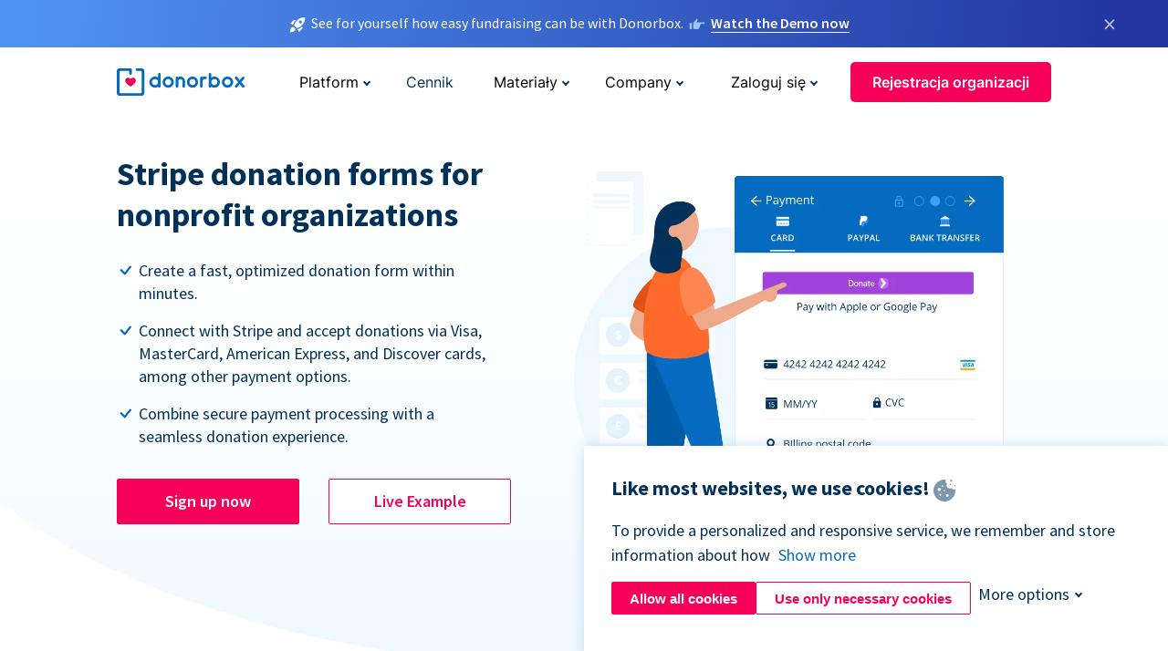

--- FILE ---
content_type: text/html; charset=utf-8
request_url: https://donorbox.org/pl/stripe-donations?original_url=https%3A%2F%2Fdonorbox.org%2F%3Futm_source%3DPoweredby%26utm_campaign%3DCarey%2BA.%2BCounsil%2Bfor%2BTexas%2BAgriculture%2BCommissioner%26utm_content%3D251276&utm_campaign=Carey+A.+Counsil+for+Texas+Agriculture+Commissioner&utm_content=251276&utm_source=Poweredby
body_size: 13318
content:
<!DOCTYPE html><html lang="pl"><head><link rel="preconnect" href="https://www.googletagmanager.com"/><link rel="preconnect" href="https://google.com"/><link rel="preconnect" href="https://googleads.g.doubleclick.net"/><link rel="preconnect" href="https://www.facebook.com"/><link rel="preconnect" href="https://connect.facebook.net"/><link rel="preconnect" href="https://cdn.heapanalytics.com"/><link rel="dns-prefetch" href="https://www.googletagmanager.com"/><link rel="dns-prefetch" href="https://google.com"/><link rel="dns-prefetch" href="https://googleads.g.doubleclick.net"/><link rel="dns-prefetch" href="https://www.facebook.com"/><link rel="dns-prefetch" href="https://connect.facebook.net"/><link rel="dns-prefetch" href="https://cdn.heapanalytics.com"/><script>
  (function(w,d,s,l,i){w[l]=w[l]||[];w[l].push({'gtm.start':
      new Date().getTime(),event:'gtm.js'});var f=d.getElementsByTagName(s)[0],
    j=d.createElement(s),dl=l!='dataLayer'?'&l='+l:'';j.async=true;j.src=
    'https://www.googletagmanager.com/gtm.js?id='+i+dl;f.parentNode.insertBefore(j,f);
  })(window,document,'script','dataLayer','GTM-NWL3C83');
</script><script type="text/javascript" id="hs-script-loader" async defer src="//js.hs-scripts.com/7947408.js"></script><meta charset="utf-8"/><link rel="canonical" href="https://donorbox.org/pl/stripe-donations"/><title>Stripe Donation Form for Nonprofits - Stripe Donations</title><meta name="viewport" content="initial-scale=1.0"/><meta name="description" content="Accept donations on your website with Stripe donation form. Let donors use their credit card to donate directly on your website."/><meta name="keywords" content="Stripe Donations, fundraising with stripe"/><meta property="og:type" content="website"/><meta property="og:site_name" content="Donorbox"/><meta property="og:title" content="Stripe Donation Form for Nonprofits - Stripe Donations"/><meta property="og:description" content="Accept donations on your website with Stripe donation form. Let donors use their credit card to donate directly on your website."/><meta property="og:image" content="https://donorbox.org/landing_pages_assets/new-landing-pages/meta-images/home-7f2d68aaa66ab38667597d199072cb7cfc72fddee878fe425c74f91f17e1bd47.jpg"/><meta name="twitter:title" content="Stripe Donation Form for Nonprofits - Stripe Donations"/><meta name="twitter:description" content="Accept donations on your website with Stripe donation form. Let donors use their credit card to donate directly on your website."/><meta name="twitter:image" content="https://donorbox.org/landing_pages_assets/new-landing-pages/meta-images/home-7f2d68aaa66ab38667597d199072cb7cfc72fddee878fe425c74f91f17e1bd47.jpg"/><meta name="twitter:card" content="summary_large_image"><link rel="manifest" href="/manifest.json"/><meta name="theme-color" content="#ffffff"/><meta name="msapplication-TileColor" content="#ffffff"/><meta name="msapplication-TileImage" content="/ms-icon-144x144.png"/><link rel="icon" type="image/x-icon" href="/favicon-16x16.png" sizes="16x16"/><link rel="icon" type="image/x-icon" href="/favicon-32x32.png" sizes="32x32"/><link rel="icon" type="image/x-icon" href="/favicon-96x96.png" sizes="96x96"/><link rel="apple-touch-icon" sizes="57x57" href="/apple-icon-57x57.png"/><link rel="apple-touch-icon" sizes="60x60" href="/apple-icon-60x60.png"/><link rel="apple-touch-icon" sizes="72x72" href="/apple-icon-72x72.png"/><link rel="apple-touch-icon" sizes="76x76" href="/apple-icon-76x76.png"/><link rel="apple-touch-icon" sizes="114x114" href="/apple-icon-114x114.png"/><link rel="apple-touch-icon" sizes="120x120" href="/apple-icon-120x120.png"/><link rel="apple-touch-icon" sizes="144x144" href="/apple-icon-144x144.png"/><link rel="apple-touch-icon" sizes="152x152" href="/apple-icon-152x152.png"/><link rel="apple-touch-icon" sizes="180x180" href="/apple-icon-180x180.png"/><link rel="icon" type="image/png" sizes="192x192" href="/android-icon-192x192.png"/><!--[if IE]><link href="/landing_pages_assets/sans-pro/regular-1b01f058419a6785ee98b1de8a8604871d53552aa677b16f401d440def8e8a83.eot" as="font" crossorigin="anonymous"><link href="/landing_pages_assets/sans-pro/semibold-048f420980b42d9b3569a8ea826e9ba97b0d882b56ce5a20e3d9acabe1fb7214.eot" as="font" crossorigin="anonymous"><link href="/landing_pages_assets/sans-pro/bold-d5374547beba86fc76521d5b16944f8ad313b955b65b28d4b89aa61a0f0cbb0d.eot" as="font" crossorigin="anonymous"><![endif]--><link rel="preload" href="/landing_pages_assets/sans-pro/regular-506df6d11eb8bd950dea2b0b1e69397bc4410daeec6ba5aab4ad41e3386996d2.woff2" as="font" type="font/woff2" crossorigin="anonymous" fetchpriority="high"><link rel="preload" href="/landing_pages_assets/sans-pro/semibold-2b125f39737026068a5de4414fdd71a08ad6b3ea0e8e5f5bc97fa5607fdc3937.woff2" as="font" type="font/woff2" crossorigin="anonymous" fetchpriority="high"><link rel="preload" href="/landing_pages_assets/sans-pro/bold-6f023c1792d701dc7e4b79d25d86adf69729fff2700c4eb85b1dcb0d33fbe5c4.woff2" as="font" type="font/woff2" crossorigin="anonymous" fetchpriority="high"><link rel="preload" href="/landing_pages_assets/inter/regular-f71613ac7da472e102f775b374f4a766d816b1948ce4e0eaf7d9907c099363ad.woff2" as="font" type="font/woff2" crossorigin="anonymous" fetchpriority="high"><link rel="preload" href="/landing_pages_assets/inter/semibold-53b3114308ca921a20f8dc7349805375ab8381f8dc970f53e3e5dda7aa81a9f2.woff2" as="font" type="font/woff2" crossorigin="anonymous" fetchpriority="high"><link rel="preload" href="/landing_pages_assets/inter/bold-e6f866eac18175086a9e1ccd7cb63426122ee179ce42fdcf3380bfa79647dd2a.woff2" as="font" type="font/woff2" crossorigin="anonymous" fetchpriority="high"><link rel="preload" href="/landing_pages_assets/application-356b23ce10fcf475933bce3e94d3169112c289a59f6d8ef28f9f455231cb0bba.css" as="style" type="text/css"><link rel="stylesheet" href="/landing_pages_assets/application-356b23ce10fcf475933bce3e94d3169112c289a59f6d8ef28f9f455231cb0bba.css" media="all"/><!--[if lt IE 9]><script src="/landing_pages_assets/html5shiv.min-d9d619c5ff86e7cd908717476b6b86ecce6faded164984228232ac9ba2ccbf54.js" defer="defer"></script><link rel="stylesheet preload" href="/landing_pages_assets/application-ie-6348f8c6e18cc67ca7ffb537dc32222cdad4817d60777f38383a51934ae80c61.css" media="all" as="style"/><![endif]--><link rel="stylesheet preload" href="/landing_pages_assets/application-safari-918323572d70c4e57c897471611ef8e889c75652c5deff2b20b3aa5fe0856642.css" media="all" as="style"/><script type="application/ld+json">
    {
      "@context": "https://schema.org/",
      "@type": "WebApplication",
      "applicationCategory": "https://schema.org/WebApplication",
      "name": "Donorbox",
      "operatingSystem": "all",
      "screenshot": "'https://donorbox.org/donation-form-1.png') %>",
      "creator": {
        "@type": "Organization",
        "url":"https://donorbox.org/",
        "name": "Donorbox",
        "logo": {
          "@type":"ImageObject",
          "url":"https://donorbox.org/landing_pages_assets/new-landing-pages/donorbox-logo-f8e4c600e9059ec561ebaa2c74695f32b6f344fdb23207623632b1400a76d27f.svg"
        }
      },
      "aggregateRating": {
        "@type": "AggregateRating",
        "ratingValue": "4.85",
        "reviewCount": "191"
      },
      "offers": {
        "@type": "AggregateOffer",
        "offeredBy": {
          "@type": "Organization",
          "name":"Donorbox"
        },
        "lowPrice": 0,
        "highPrice": 475,
        "offerCount": 4,
        "priceCurrency": "USD",
        "priceSpecification": [
          {
            "@type": "UnitPriceSpecification",
            "price": 0,
            "priceCurrency": "USD",
            "name": "Donorbox Grow Standard"
          },
          {
            "@type": "UnitPriceSpecification",
            "price": 139,
            "priceCurrency": "USD",
            "name": "Donorbox Grow Pro"
          },
          {
            "@type": "UnitPriceSpecification",
            "price": 250,
            "priceCurrency": "USD",
            "name": "Donorbox Premium Edge"
          },
          {
            "@type": "UnitPriceSpecification",
            "price": 475,
            "priceCurrency": "USD",
            "name": "Donorbox Premium Signature"
          }
        ]
      }
    }
  </script><script type="text/javascript">
  var kjs = window.kjs || function (a) {
    var c = { apiKey: a.apiKey };
    var d = document;
    setTimeout(function () {
      var b = d.createElement("script");
      b.src = a.url || "https://cdn.kiflo.com/k.js", d.getElementsByTagName("script")[0].parentNode.appendChild(b)
    });
    return c;
  }({ apiKey: "9c8f407a-8b34-4e16-b4c3-7933b4d7757e" });
</script></head><body id="application_stripe_donations" class="application stripe_donations pl" data-namespace="" data-controller="application" data-action="stripe_donations" data-locale="pl"><noscript><iframe src="https://www.googletagmanager.com/ns.html?id=GTM-NWL3C83" height="0" width="0" style="display:none;visibility:hidden"></iframe></noscript><div id="sticky_bar" class="sticky-nav-bar d-none"><p><img alt="See for yourself how easy fundraising can be with Donorbox." width="20" height="20" fetchpriority="high" loading="eager" src="/landing_pages_assets/new-landing-pages/rocket-launch-f7f79fcf9aab8e19a4c95eede5c7206b681c9a568d19ca0e63d4a32635605bf0.svg"/><span>See for yourself how easy fundraising can be with Donorbox.</span><img id="right_hand_icon" alt="See for yourself how easy fundraising can be with Donorbox." width="20" height="20" fetchpriority="high" loading="eager" src="/landing_pages_assets/new-landing-pages/hand-right-741947b82a464e7c9b2799a36575d9c057b4911a82dc6cc361fc6ec4bd5a34a9.svg"/><a target="_blank" rel="nofollow" href="https://donorbox.org/on-demand-demo-form/?utm_campaign=topbar">Watch the Demo now</a></p><div><span id="sticky_bar_close_icon">&times;</span></div></div><header id="app_header" class="pl"><a id="donorbox_logo" href="/pl?original_url=https%3A%2F%2Fdonorbox.org%2F%3Futm_source%3DPoweredby%26utm_campaign%3DCarey%2BA.%2BCounsil%2Bfor%2BTexas%2BAgriculture%2BCommissioner%26utm_content%3D251276&amp;utm_campaign=Carey+A.+Counsil+for+Texas+Agriculture+Commissioner&amp;utm_content=251276&amp;utm_source=Poweredby"><img title="Donorbox logo" alt="Donorbox logo" width="140" height="40" onerror="this.src=&#39;https://donorbox-www.herokuapp.com/landing_pages_assets/new-landing-pages/donorbox-logo-b007498227b575bbca83efad467e73805837c02601fc3d2da33ab7fc5772f1d0.svg&#39;" src="/landing_pages_assets/new-landing-pages/donorbox-logo-b007498227b575bbca83efad467e73805837c02601fc3d2da33ab7fc5772f1d0.svg"/></a><input id="menu_toggle" type="checkbox" name="menu_toggle" aria-label="Toggle menu"><label for="menu_toggle" aria-label="Toggle menu"></label><nav><div id="nav_dropdown_platform" aria-labelledby="nav_platform_menu_title"><p id="nav_platform_menu_title" class="menu_title"><button name="button" type="button">Platform</button></p><div class="submenu"><ul id="features_nav_list"><li><p>Fundrasing Features</p></li><li><a data-icon="all-features" href="/pl/features?original_url=https%3A%2F%2Fdonorbox.org%2F%3Futm_source%3DPoweredby%26utm_campaign%3DCarey%2BA.%2BCounsil%2Bfor%2BTexas%2BAgriculture%2BCommissioner%26utm_content%3D251276&amp;utm_campaign=Carey+A.+Counsil+for+Texas+Agriculture+Commissioner&amp;utm_content=251276&amp;utm_source=Poweredby">All features</a></li><li><a data-icon="quick-donate" href="/pl/quick-donate?original_url=https%3A%2F%2Fdonorbox.org%2F%3Futm_source%3DPoweredby%26utm_campaign%3DCarey%2BA.%2BCounsil%2Bfor%2BTexas%2BAgriculture%2BCommissioner%26utm_content%3D251276&amp;utm_campaign=Carey+A.+Counsil+for+Texas+Agriculture+Commissioner&amp;utm_content=251276&amp;utm_source=Poweredby">QuickDonate™ Donor Portal</a></li><li><a data-icon="donation-forms" href="/pl/donation-forms?original_url=https%3A%2F%2Fdonorbox.org%2F%3Futm_source%3DPoweredby%26utm_campaign%3DCarey%2BA.%2BCounsil%2Bfor%2BTexas%2BAgriculture%2BCommissioner%26utm_content%3D251276&amp;utm_campaign=Carey+A.+Counsil+for+Texas+Agriculture+Commissioner&amp;utm_content=251276&amp;utm_source=Poweredby">Donation Forms</a></li><li><a data-icon="events" href="/pl/events?original_url=https%3A%2F%2Fdonorbox.org%2F%3Futm_source%3DPoweredby%26utm_campaign%3DCarey%2BA.%2BCounsil%2Bfor%2BTexas%2BAgriculture%2BCommissioner%26utm_content%3D251276&amp;utm_campaign=Carey+A.+Counsil+for+Texas+Agriculture+Commissioner&amp;utm_content=251276&amp;utm_source=Poweredby">Events</a></li><li><a data-icon="donation-pages" href="/pl/donation-pages?original_url=https%3A%2F%2Fdonorbox.org%2F%3Futm_source%3DPoweredby%26utm_campaign%3DCarey%2BA.%2BCounsil%2Bfor%2BTexas%2BAgriculture%2BCommissioner%26utm_content%3D251276&amp;utm_campaign=Carey+A.+Counsil+for+Texas+Agriculture+Commissioner&amp;utm_content=251276&amp;utm_source=Poweredby">Donation Pages</a></li><li><a data-icon="recurring-donations" href="/pl/recurring-donations?original_url=https%3A%2F%2Fdonorbox.org%2F%3Futm_source%3DPoweredby%26utm_campaign%3DCarey%2BA.%2BCounsil%2Bfor%2BTexas%2BAgriculture%2BCommissioner%26utm_content%3D251276&amp;utm_campaign=Carey+A.+Counsil+for+Texas+Agriculture+Commissioner&amp;utm_content=251276&amp;utm_source=Poweredby">Recurring Donations</a></li><li><a data-icon="p2p" href="/pl/peer-to-peer-fundraising?original_url=https%3A%2F%2Fdonorbox.org%2F%3Futm_source%3DPoweredby%26utm_campaign%3DCarey%2BA.%2BCounsil%2Bfor%2BTexas%2BAgriculture%2BCommissioner%26utm_content%3D251276&amp;utm_campaign=Carey+A.+Counsil+for+Texas+Agriculture+Commissioner&amp;utm_content=251276&amp;utm_source=Poweredby">Peer-to-Peer</a></li><li><a data-icon="donor-management" href="/pl/donor-management?original_url=https%3A%2F%2Fdonorbox.org%2F%3Futm_source%3DPoweredby%26utm_campaign%3DCarey%2BA.%2BCounsil%2Bfor%2BTexas%2BAgriculture%2BCommissioner%26utm_content%3D251276&amp;utm_campaign=Carey+A.+Counsil+for+Texas+Agriculture+Commissioner&amp;utm_content=251276&amp;utm_source=Poweredby">Donor Management</a></li><li><a data-icon="memberships" href="/pl/memberships?original_url=https%3A%2F%2Fdonorbox.org%2F%3Futm_source%3DPoweredby%26utm_campaign%3DCarey%2BA.%2BCounsil%2Bfor%2BTexas%2BAgriculture%2BCommissioner%26utm_content%3D251276&amp;utm_campaign=Carey+A.+Counsil+for+Texas+Agriculture+Commissioner&amp;utm_content=251276&amp;utm_source=Poweredby">Memberships</a></li><li><a data-icon="text-to-give" href="/pl/text-to-give?original_url=https%3A%2F%2Fdonorbox.org%2F%3Futm_source%3DPoweredby%26utm_campaign%3DCarey%2BA.%2BCounsil%2Bfor%2BTexas%2BAgriculture%2BCommissioner%26utm_content%3D251276&amp;utm_campaign=Carey+A.+Counsil+for+Texas+Agriculture+Commissioner&amp;utm_content=251276&amp;utm_source=Poweredby">Text-to-Give</a></li><li><a data-icon="crowdfunding" href="/pl/crowdfunding-platform?original_url=https%3A%2F%2Fdonorbox.org%2F%3Futm_source%3DPoweredby%26utm_campaign%3DCarey%2BA.%2BCounsil%2Bfor%2BTexas%2BAgriculture%2BCommissioner%26utm_content%3D251276&amp;utm_campaign=Carey+A.+Counsil+for+Texas+Agriculture+Commissioner&amp;utm_content=251276&amp;utm_source=Poweredby">Crowdfunding</a></li></ul><ul id="products_nav_list"><li><p>Product</p></li><li><a data-icon="crm" href="/pl/nonprofit-crm?original_url=https%3A%2F%2Fdonorbox.org%2F%3Futm_source%3DPoweredby%26utm_campaign%3DCarey%2BA.%2BCounsil%2Bfor%2BTexas%2BAgriculture%2BCommissioner%26utm_content%3D251276&amp;utm_campaign=Carey+A.+Counsil+for+Texas+Agriculture+Commissioner&amp;utm_content=251276&amp;utm_source=Poweredby">CRM</a></li><li><a data-icon="donorbox-live" href="/pl/live-kiosk?original_url=https%3A%2F%2Fdonorbox.org%2F%3Futm_source%3DPoweredby%26utm_campaign%3DCarey%2BA.%2BCounsil%2Bfor%2BTexas%2BAgriculture%2BCommissioner%26utm_content%3D251276&amp;utm_campaign=Carey+A.+Counsil+for+Texas+Agriculture+Commissioner&amp;utm_content=251276&amp;utm_source=Poweredby">Donorbox Live™ Kiosk</a></li><li><a data-icon="tap-to-donate" href="/pl/tap-to-donate?original_url=https%3A%2F%2Fdonorbox.org%2F%3Futm_source%3DPoweredby%26utm_campaign%3DCarey%2BA.%2BCounsil%2Bfor%2BTexas%2BAgriculture%2BCommissioner%26utm_content%3D251276&amp;utm_campaign=Carey+A.+Counsil+for+Texas+Agriculture+Commissioner&amp;utm_content=251276&amp;utm_source=Poweredby">Tap to Donate</a></li><li><a data-icon="jay-ai" href="/pl/jay-ai?original_url=https%3A%2F%2Fdonorbox.org%2F%3Futm_source%3DPoweredby%26utm_campaign%3DCarey%2BA.%2BCounsil%2Bfor%2BTexas%2BAgriculture%2BCommissioner%26utm_content%3D251276&amp;utm_campaign=Carey+A.+Counsil+for+Texas+Agriculture+Commissioner&amp;utm_content=251276&amp;utm_source=Poweredby">Jay·AI</a></li><li><a data-icon="integrations" href="/pl/integrations?original_url=https%3A%2F%2Fdonorbox.org%2F%3Futm_source%3DPoweredby%26utm_campaign%3DCarey%2BA.%2BCounsil%2Bfor%2BTexas%2BAgriculture%2BCommissioner%26utm_content%3D251276&amp;utm_campaign=Carey+A.+Counsil+for+Texas+Agriculture+Commissioner&amp;utm_content=251276&amp;utm_source=Poweredby">Integrations</a></li></ul><div id="premium_nav_block"><img alt="Premium" width="255" height="30" fetchpriority="low" decoding="async" loading="lazy" src="/landing_pages_assets/new-landing-pages/top-header/donorbox-premium-logo-8d6bede1eb7846c4ee4690f7bf7bb979b01a5fedd4905af9bcb73886af2153bf.svg"/><dl><dt>Unleash Your Donation Potential</dt><dd> Personalized support and advanced tools to maximize your impact. <a class="learn-more-link" href="/pl/premium?original_url=https%3A%2F%2Fdonorbox.org%2F%3Futm_source%3DPoweredby%26utm_campaign%3DCarey%2BA.%2BCounsil%2Bfor%2BTexas%2BAgriculture%2BCommissioner%26utm_content%3D251276&amp;utm_campaign=Carey+A.+Counsil+for+Texas+Agriculture+Commissioner&amp;utm_content=251276&amp;utm_source=Poweredby">Learn More</a></dd></dl></div></div></div><a id="nav_link_pricing" href="/pl/pricing?original_url=https%3A%2F%2Fdonorbox.org%2F%3Futm_source%3DPoweredby%26utm_campaign%3DCarey%2BA.%2BCounsil%2Bfor%2BTexas%2BAgriculture%2BCommissioner%26utm_content%3D251276&amp;utm_campaign=Carey+A.+Counsil+for+Texas+Agriculture+Commissioner&amp;utm_content=251276&amp;utm_source=Poweredby">Cennik</a><div id="nav_dropdown_resources" aria-labelledby="nav_resources_menu_title"><p id="nav_resources_menu_title" class="menu_title"><button name="button" type="button">Materiały</button></p><div class="submenu"><ul id="learning_nav_list"><li><p>Learn</p></li><li><a target="_blank" data-icon="blog" href="https://donorbox.org/nonprofit-blog">Blog non-profit</a></li><li><a target="_blank" rel="external noopener" data-icon="template" href="https://library.donorbox.org/">Guides &amp; Templates</a></li><li><a target="_blank" rel="external noopener" data-icon="webinars" href="https://webinars.donorbox.org/">Webinary</a></li><li><a data-icon="case-studies" href="/pl/case-studies?original_url=https%3A%2F%2Fdonorbox.org%2F%3Futm_source%3DPoweredby%26utm_campaign%3DCarey%2BA.%2BCounsil%2Bfor%2BTexas%2BAgriculture%2BCommissioner%26utm_content%3D251276&amp;utm_campaign=Carey+A.+Counsil+for+Texas+Agriculture+Commissioner&amp;utm_content=251276&amp;utm_source=Poweredby">Analizy przypadków</a></li><li><a target="_blank" rel="external noopener" data-icon="podcast" href="https://podcasts.apple.com/us/podcast/the-nonprofit-podcast/id1483848924">Podcast</a></li></ul><ul id="use_cases_nav_list"><li><p>Donorbox for</p></li><li><a href="/pl/animal-fundraising?original_url=https%3A%2F%2Fdonorbox.org%2F%3Futm_source%3DPoweredby%26utm_campaign%3DCarey%2BA.%2BCounsil%2Bfor%2BTexas%2BAgriculture%2BCommissioner%26utm_content%3D251276&amp;utm_campaign=Carey+A.+Counsil+for+Texas+Agriculture+Commissioner&amp;utm_content=251276&amp;utm_source=Poweredby">Animal Welfare</a></li><li><a href="/pl/arts-fundraising?original_url=https%3A%2F%2Fdonorbox.org%2F%3Futm_source%3DPoweredby%26utm_campaign%3DCarey%2BA.%2BCounsil%2Bfor%2BTexas%2BAgriculture%2BCommissioner%26utm_content%3D251276&amp;utm_campaign=Carey+A.+Counsil+for+Texas+Agriculture+Commissioner&amp;utm_content=251276&amp;utm_source=Poweredby">Arts &amp; Culture</a></li><li><a href="/pl/church-fundraising?original_url=https%3A%2F%2Fdonorbox.org%2F%3Futm_source%3DPoweredby%26utm_campaign%3DCarey%2BA.%2BCounsil%2Bfor%2BTexas%2BAgriculture%2BCommissioner%26utm_content%3D251276&amp;utm_campaign=Carey+A.+Counsil+for+Texas+Agriculture+Commissioner&amp;utm_content=251276&amp;utm_source=Poweredby">Christianity</a></li><li><a href="/pl/university-fundraising?original_url=https%3A%2F%2Fdonorbox.org%2F%3Futm_source%3DPoweredby%26utm_campaign%3DCarey%2BA.%2BCounsil%2Bfor%2BTexas%2BAgriculture%2BCommissioner%26utm_content%3D251276&amp;utm_campaign=Carey+A.+Counsil+for+Texas+Agriculture+Commissioner&amp;utm_content=251276&amp;utm_source=Poweredby">Education</a></li><li><a href="/pl/fundraising-for-islamic-charities?original_url=https%3A%2F%2Fdonorbox.org%2F%3Futm_source%3DPoweredby%26utm_campaign%3DCarey%2BA.%2BCounsil%2Bfor%2BTexas%2BAgriculture%2BCommissioner%26utm_content%3D251276&amp;utm_campaign=Carey+A.+Counsil+for+Texas+Agriculture+Commissioner&amp;utm_content=251276&amp;utm_source=Poweredby">Islam</a></li><li><a href="/pl/jewish-fundraising?original_url=https%3A%2F%2Fdonorbox.org%2F%3Futm_source%3DPoweredby%26utm_campaign%3DCarey%2BA.%2BCounsil%2Bfor%2BTexas%2BAgriculture%2BCommissioner%26utm_content%3D251276&amp;utm_campaign=Carey+A.+Counsil+for+Texas+Agriculture+Commissioner&amp;utm_content=251276&amp;utm_source=Poweredby">Judaism</a></li><li><a href="/pl/journalism-fundraising?original_url=https%3A%2F%2Fdonorbox.org%2F%3Futm_source%3DPoweredby%26utm_campaign%3DCarey%2BA.%2BCounsil%2Bfor%2BTexas%2BAgriculture%2BCommissioner%26utm_content%3D251276&amp;utm_campaign=Carey+A.+Counsil+for+Texas+Agriculture+Commissioner&amp;utm_content=251276&amp;utm_source=Poweredby">Journalism</a></li><li><a href="/pl/medical-research-fundraising?original_url=https%3A%2F%2Fdonorbox.org%2F%3Futm_source%3DPoweredby%26utm_campaign%3DCarey%2BA.%2BCounsil%2Bfor%2BTexas%2BAgriculture%2BCommissioner%26utm_content%3D251276&amp;utm_campaign=Carey+A.+Counsil+for+Texas+Agriculture+Commissioner&amp;utm_content=251276&amp;utm_source=Poweredby">Healthcare</a></li><li><a href="/pl/political-fundraising?original_url=https%3A%2F%2Fdonorbox.org%2F%3Futm_source%3DPoweredby%26utm_campaign%3DCarey%2BA.%2BCounsil%2Bfor%2BTexas%2BAgriculture%2BCommissioner%26utm_content%3D251276&amp;utm_campaign=Carey+A.+Counsil+for+Texas+Agriculture+Commissioner&amp;utm_content=251276&amp;utm_source=Poweredby">Politics</a></li><li><a href="/pl/temple-fundraising?original_url=https%3A%2F%2Fdonorbox.org%2F%3Futm_source%3DPoweredby%26utm_campaign%3DCarey%2BA.%2BCounsil%2Bfor%2BTexas%2BAgriculture%2BCommissioner%26utm_content%3D251276&amp;utm_campaign=Carey+A.+Counsil+for+Texas+Agriculture+Commissioner&amp;utm_content=251276&amp;utm_source=Poweredby">Temples</a></li></ul><ul id="support_nav_list"><li><p>Support</p></li><li><a target="_blank" rel="external noopener" data-icon="onboarding" href="https://academy.donorbox.org/p/donorbox-onboarding">Onboarding Guide</a></li><li><a target="_blank" rel="external noopener" data-icon="help-center" href="https://donorbox.zendesk.com/hc/en-us">Help Center</a></li><li><a data-icon="contact-us" href="/pl/contact?original_url=https%3A%2F%2Fdonorbox.org%2F%3Futm_source%3DPoweredby%26utm_campaign%3DCarey%2BA.%2BCounsil%2Bfor%2BTexas%2BAgriculture%2BCommissioner%26utm_content%3D251276&amp;utm_campaign=Carey+A.+Counsil+for+Texas+Agriculture+Commissioner&amp;utm_content=251276&amp;utm_source=Poweredby">Contact Us</a></li><li><a data-icon="sales" href="/pl/contact-sales?original_url=https%3A%2F%2Fdonorbox.org%2F%3Futm_source%3DPoweredby%26utm_campaign%3DCarey%2BA.%2BCounsil%2Bfor%2BTexas%2BAgriculture%2BCommissioner%26utm_content%3D251276&amp;utm_campaign=Carey+A.+Counsil+for+Texas+Agriculture+Commissioner&amp;utm_content=251276&amp;utm_source=Poweredby">Sales</a></li><li><a data-icon="security" href="/pl/security?original_url=https%3A%2F%2Fdonorbox.org%2F%3Futm_source%3DPoweredby%26utm_campaign%3DCarey%2BA.%2BCounsil%2Bfor%2BTexas%2BAgriculture%2BCommissioner%26utm_content%3D251276&amp;utm_campaign=Carey+A.+Counsil+for+Texas+Agriculture+Commissioner&amp;utm_content=251276&amp;utm_source=Poweredby">Security</a></li></ul><div id="nav_feature_blog_post"><article><p>FEATURED BLOG POST</p><a target="_blank" rel="external noopener" href="https://donorbox.org/nonprofit-blog/kind-kiosk"><img alt="Live Kiosk" width="362" height="204" fetchpriority="low" decoding="async" loading="lazy" src="/landing_pages_assets/new-landing-pages/top-header/live-kiosk-c446c75a0323106d741e74fca0fe8d249d630acbfbaa357f5ae46fe06326d04a.jpg"/><dl><dt>Donorbox Live™ Kiosk vs. Kind Kiosk</dt><dd>Looking for the best donation kiosk solution for your organization?</dd></dl></a></article></div></div></div><div id="nav_dropdown_company" aria-labelledby="nav_company_menu_title"><p id="nav_company_menu_title" class="menu_title"><button name="button" type="button">Company</button></p><div class="submenu"><ul><li><a href="/pl/about-us?original_url=https%3A%2F%2Fdonorbox.org%2F%3Futm_source%3DPoweredby%26utm_campaign%3DCarey%2BA.%2BCounsil%2Bfor%2BTexas%2BAgriculture%2BCommissioner%26utm_content%3D251276&amp;utm_campaign=Carey+A.+Counsil+for+Texas+Agriculture+Commissioner&amp;utm_content=251276&amp;utm_source=Poweredby">About Us</a></li><li><a target="_blank" rel="external noopener" href="https://boards.greenhouse.io/donorbox">Careers</a></li><li><a href="/pl/affiliate-partner-program?original_url=https%3A%2F%2Fdonorbox.org%2F%3Futm_source%3DPoweredby%26utm_campaign%3DCarey%2BA.%2BCounsil%2Bfor%2BTexas%2BAgriculture%2BCommissioner%26utm_content%3D251276&amp;utm_campaign=Carey+A.+Counsil+for+Texas+Agriculture+Commissioner&amp;utm_content=251276&amp;utm_source=Poweredby">Partnerships</a></li></ul></div></div><div id="nav_dropdown_login" aria-labelledby="nav_login_menu_title"><p id="nav_login_menu_title" class="menu_title"><button name="button" type="button">Zaloguj się</button></p><div class="submenu"><ul><li><a id="nav_menu_org_signin_link" href="https://donorbox.org/pl/org_session/new">Organizacja</a></li><li><a id="nav_menu_donor_signin_link" href="https://donorbox.org/pl/user_session/new">Darczyńca</a></li></ul></div></div><a id="nav_menu_org_signup_link" role="button" class="button" href="https://donorbox.org/pl/orgs/new?original_url=https%3A%2F%2Fdonorbox.org%2F%3Futm_source%3DPoweredby%26utm_campaign%3DCarey%2BA.%2BCounsil%2Bfor%2BTexas%2BAgriculture%2BCommissioner%26utm_content%3D251276&amp;utm_campaign=Carey+A.+Counsil+for+Texas+Agriculture+Commissioner&amp;utm_content=251276&amp;utm_source=Poweredby">Rejestracja organizacji</a></nav></header><main><section id="state_of_the_art_stripe" class="first_featured_section state_of_the_art"><h1>Stripe donation forms for nonprofit organizations</h1><ul id="state_of_the_art_donorbox_features"><li>Create a fast, optimized donation form within minutes.</li><li>Connect with Stripe and accept donations via Visa, MasterCard, American Express, and Discover cards, among other payment options.</li><li>Combine secure payment processing with a seamless donation experience.</li></ul><div id="state_of_the_art_calls_to_action"><a role="button" class="button signup-for-free-button" href="https://donorbox.org/pl/orgs/new?original_url=https%3A%2F%2Fdonorbox.org%2F%3Futm_source%3DPoweredby%26utm_campaign%3DCarey%2BA.%2BCounsil%2Bfor%2BTexas%2BAgriculture%2BCommissioner%26utm_content%3D251276&amp;utm_campaign=Carey+A.+Counsil+for+Texas+Agriculture+Commissioner&amp;utm_content=251276&amp;utm_source=Poweredby">Sign up now</a><a id="state_of_the_art_live_example_link" role="button" target="_blank" class="button" href="https://www.musohealth.org/donate/">Live Example</a></div><picture><source type="image/webp" media="(max-width: 480px)" srcset="https://donorbox-www.herokuapp.com/landing_pages_assets/new-landing-pages/stripe-donations/hero-m-9ff32c58d848f7acbb3c53494ac3329a4cba88b32b0887ac216bed82c5d8e098.webp "/><source type="image/png" media="(max-width: 480px)" srcset="https://donorbox-www.herokuapp.com/landing_pages_assets/new-landing-pages/stripe-donations/hero-m-9c5881b9e890072b4507337377153c0b6426cb14b7ee8124ef598a21cdfc46ad.png "/><source type="image/webp" srcset="https://donorbox-www.herokuapp.com/landing_pages_assets/new-landing-pages/stripe-donations/hero-3fbc53132b99cd82ae6e83c29398ec210c139037fb56732ff6a7c83dc5e23986.webp "/><source type="image/png" srcset="https://donorbox-www.herokuapp.com/landing_pages_assets/new-landing-pages/stripe-donations/hero-53d9969044e42bb8bc21c70f7e5d5e73039dcfb9d6ea90dd35741a0af9116f99.png "/><img src="/landing_pages_assets/new-landing-pages/stripe-donations/hero-53d9969044e42bb8bc21c70f7e5d5e73039dcfb9d6ea90dd35741a0af9116f99.png" loading="lazy" width="471" height="456" title="Stripe donation forms for nonprofit organizations" alt="Stripe donation forms for nonprofit organizations"/></picture></section><section id="stripes_safety_and_donorbox_conversion"><h2>Stripe’s safety + Donorbox’s conversion-optimized forms</h2><p>Donorbox is built keeping nonprofits in mind. By combining the secure Stripe payment processor with <br/> Donorbox’s powerful donation form, you create an all-round donation system for your organization.</p><section id="simple_integration_no_coding_experience"><h3>Simple integration - no coding experience</h3><p>Donorbox is built for the nonprofit world. You don’t need software expertise to customize and install the perfect donation form on your website and integrate with Stripe API.</p><p>Directly add a donation form on your website, or add a pop up widget. Create your own fundraising page and add a donation button. Pick your best choice!</p><picture><source type="image/webp" media="(max-width: 480px)" srcset="https://donorbox-www.herokuapp.com/landing_pages_assets/new-landing-pages/stripe-donations/simple-integration-m-613b8b0dcd00fd08fa105fac3990c184aa666c9fd3d65f5b3adbedf6578145ed.webp "/><source type="image/png" media="(max-width: 480px)" srcset="https://donorbox-www.herokuapp.com/landing_pages_assets/new-landing-pages/stripe-donations/simple-integration-m-de06547b4d545e4db18981ff71e0d2334a54bd4a9e580aef7768b46ec9cf4bed.png "/><source type="image/webp" srcset="https://donorbox-www.herokuapp.com/landing_pages_assets/new-landing-pages/stripe-donations/simple-integration-19cbe6107ecc90439367e29481aa2af341c08e663f631d9bd9d5d812bb5b100f.webp "/><source type="image/png" srcset="https://donorbox-www.herokuapp.com/landing_pages_assets/new-landing-pages/stripe-donations/simple-integration-6e7bf5e850ec1da04f41aef528edef83aa63a3c9b19da69d245aa101cfaf457e.png "/><img src="/landing_pages_assets/new-landing-pages/stripe-donations/simple-integration-6e7bf5e850ec1da04f41aef528edef83aa63a3c9b19da69d245aa101cfaf457e.png" loading="lazy" width="461" height="554" title="Simple integration - no coding experience" alt="Simple integration - no coding experience"/></picture></section><section id="powerful_donor_management_for_nonprofits"><h3>Powerful donor management for nonprofits</h3><p>Analyze your donors closely with advanced filters. Add internal notes and track all communication within each donor profile. We also notify you upon important donor activity, helping you engage your donors at key moments.</p><p>Send automated, personalized donation receipts to your donors, and year-end receipts. Easily sort, export donor lists — we help you manage donor relationships better.</p><picture><source type="image/webp" media="(max-width: 480px)" srcset="https://donorbox-www.herokuapp.com/landing_pages_assets/new-landing-pages/stripe-donations/powerful-donor-management-m-dca9d4f6575bafbe07d46d930eea386fd9b629f6e0890e87e66959805d8841f7.webp "/><source type="image/png" media="(max-width: 480px)" srcset="https://donorbox-www.herokuapp.com/landing_pages_assets/new-landing-pages/stripe-donations/powerful-donor-management-m-daf70f1f0a17119d0993acef84f50fc68a0e48deba766eb51c0ca3e395300e1d.png "/><source type="image/webp" srcset="https://donorbox-www.herokuapp.com/landing_pages_assets/new-landing-pages/stripe-donations/powerful-donor-management-5e61c0da2e0a4a121d291f0767234a62c4f746cf6dd81cb75a5e1ba9987d6378.webp "/><source type="image/png" srcset="https://donorbox-www.herokuapp.com/landing_pages_assets/new-landing-pages/stripe-donations/powerful-donor-management-0bf4dc58acfe0ba1cef56742317b8774b7f34aa41292a0be765ed092e7d83e28.png "/><img src="/landing_pages_assets/new-landing-pages/stripe-donations/powerful-donor-management-0bf4dc58acfe0ba1cef56742317b8774b7f34aa41292a0be765ed092e7d83e28.png" loading="lazy" width="461" height="442" title="Powerful donor management for nonprofits" alt="Powerful donor management for nonprofits"/></picture></section><section id="optimized_for_recurring_donation"><h3>Optimized for recurring donations</h3><p>Donorbox is proven to boost recurring donations. We give your donors their own donor login — letting them update expired cards and edit recurring plans at any time.</p><p>Suggest your most suitable recurring amounts on your donation form and add recurring intervals, highlighting your preferred interval at the top of your donation form, along with a custom message!</p><picture><source type="image/webp" media="(max-width: 480px)" srcset="https://donorbox-www.herokuapp.com/landing_pages_assets/new-landing-pages/stripe-donations/recurring-donation-m-460e2e831332648df48611ca84043a0c63737bcb70ee407c897d235f4bb7eee0.webp "/><source type="image/png" media="(max-width: 480px)" srcset="https://donorbox-www.herokuapp.com/landing_pages_assets/new-landing-pages/stripe-donations/recurring-donation-m-174c7cff7977e6bea61c8d55991e0d43d8b958c7487c7e9d6c9251aa3a39b802.png "/><source type="image/webp" srcset="https://donorbox-www.herokuapp.com/landing_pages_assets/new-landing-pages/stripe-donations/recurring-donation-b7bfcb2610c7a1693e7cbe07b45168213659e5f64859d4a26c581af11dab0d5c.webp "/><source type="image/png" srcset="https://donorbox-www.herokuapp.com/landing_pages_assets/new-landing-pages/stripe-donations/recurring-donation-cd0c38d52b0bd8a35b680e8e5fe3bc088472b77e522275e078cea46d561ca52b.png "/><img src="/landing_pages_assets/new-landing-pages/stripe-donations/recurring-donation-cd0c38d52b0bd8a35b680e8e5fe3bc088472b77e522275e078cea46d561ca52b.png" loading="lazy" width="461" height="437" title="Optimized for recurring donations" alt="Optimized for recurring donations"/></picture></section><section id="secure_your_donation_form"><h3>Secure your donation form</h3><p>With Stripe’s Radar fraud detection system and our own anti-fraud measures, we protect your campaign against scammers and fraud.</p><p>Donorbox is PCI compliant and secured by SSL/TLS encryption. We tokenize all card and bank details and don’t store any data. We also comply with the SCA requirement of European PSD2 regulations.</p><picture><source type="image/webp" media="(max-width: 480px)" srcset="https://donorbox-www.herokuapp.com/landing_pages_assets/new-landing-pages/stripe-donations/secure-your-donation-m-543c7b520d4840fe37d1711b6c4c0c55bbce8872ed0ca84da3dd96c2955e3b4d.webp "/><source type="image/png" media="(max-width: 480px)" srcset="https://donorbox-www.herokuapp.com/landing_pages_assets/new-landing-pages/stripe-donations/secure-your-donation-m-8afa0f0d67db811768bde3fc3e74c77869292e79206488f6b576acaa857d18d7.png "/><source type="image/webp" srcset="https://donorbox-www.herokuapp.com/landing_pages_assets/new-landing-pages/stripe-donations/secure-your-donation-0af3037b7359b87c4b268a4620d0f60dab1dfa9c0e7cd49326fc2c29db0cbc52.webp "/><source type="image/png" srcset="https://donorbox-www.herokuapp.com/landing_pages_assets/new-landing-pages/stripe-donations/secure-your-donation-737eb8052f93f6c91918b03404c9737c91cbe827597459cfc8050a361beb2a3a.png "/><img src="/landing_pages_assets/new-landing-pages/stripe-donations/secure-your-donation-737eb8052f93f6c91918b03404c9737c91cbe827597459cfc8050a361beb2a3a.png" loading="lazy" width="461" height="522" title="Secure your donation form" alt="Secure your donation form"/></picture></section></section><section id="all_round_donation_system_with_stripe"><h2>An all-round nonprofit donation system with Stripe</h2><p>Our features help increase your donations. With easy donor management, we help you increase your donor engagement.</p><article><svg aria-labelledby="compatible_with_your_cms" width="56" height="56"><title id="compatible_with_your_cms">Compatible with your CMS and platform agnostic</title><use xlink:href="/landing_pages_assets/new-landing-pages/stripe-donations/icons-6ae7a45cb8a9e4102c85a978fb5b54138ebd4493e98bf04993eb25d96361db78.svg#compatible_with_cms" height="56" width="56"></use></svg><h3>Compatible with your CMS and platform agnostic</h3><p>Add Donorbox donation form on your website on WordPress, Weebly, Squarespace, Wix or Weebly and more - within a few easy steps. Add your own customization on your donation form as per your branding.</p></article><article><svg aria-labelledby="multiple_payment_options" width="77" height="56"><title id="multiple_payment_options">Multiple payment options</title><use xlink:href="/landing_pages_assets/new-landing-pages/stripe-donations/icons-6ae7a45cb8a9e4102c85a978fb5b54138ebd4493e98bf04993eb25d96361db78.svg#multiple_payment" width="77" height="56"></use></svg><h3>Multiple payment options</h3><p>Accept donation via cards, Apple Pay, low-fee ACH & SEPA bank transfers and Google Pay and PayPal! <br/> We support 52+ different currencies to accept payments.</p></article><article><svg aria-labelledby="personalized_for_donors" width="72" height="65"><title id="personalized_for_donors">Personalized for donors</title><use xlink:href="/landing_pages_assets/new-landing-pages/stripe-donations/icons-6ae7a45cb8a9e4102c85a978fb5b54138ebd4493e98bf04993eb25d96361db78.svg#personalized" width="72" height="65"></use></svg><h3>Personalized for donors</h3><p>Let your donors give in honor or in memory of a person or let them add a comment with their donation. You can also ask your donor custom questions on your donation form. And, give them the option to cover your processing fee.</p></article></section><section id="easy_integrations_stripe" class="bg_ellipse"><h2>Easy integrations</h2><p>Our integrations help you grow your nonprofit strategically, engage donors better - an <br/> integrated solution for your nonprofit fundraising.</p><dl><div><dt>Płatność</dt><dd><a href="/pl/stripe-donations?original_url=https%3A%2F%2Fdonorbox.org%2F%3Futm_source%3DPoweredby%26utm_campaign%3DCarey%2BA.%2BCounsil%2Bfor%2BTexas%2BAgriculture%2BCommissioner%26utm_content%3D251276&amp;utm_campaign=Carey+A.+Counsil+for+Texas+Agriculture+Commissioner&amp;utm_content=251276&amp;utm_source=Poweredby"><img loading="lazy" alt="Stripe" title="Stripe" width="160" height="50" src="/landing_pages_blobs/images/home/stripe.svg"/></a><span><img id="ach_logo" loading="lazy" alt="ACH" title="ACH" width="129" height="50" src="/landing_pages_blobs/images/home/ach.svg"/></span><a class="inline-logos" href="/pl/venmo?original_url=https%3A%2F%2Fdonorbox.org%2F%3Futm_source%3DPoweredby%26utm_campaign%3DCarey%2BA.%2BCounsil%2Bfor%2BTexas%2BAgriculture%2BCommissioner%26utm_content%3D251276&amp;utm_campaign=Carey+A.+Counsil+for+Texas+Agriculture+Commissioner&amp;utm_content=251276&amp;utm_source=Poweredby"><img id="venmo_logo" loading="lazy" alt="venmo" title="venmo" width="91" height="50" src="/landing_pages_blobs/images/home/venmo.svg"/></a><a class="inline-logos" href="/pl/paypal-for-nonprofits?original_url=https%3A%2F%2Fdonorbox.org%2F%3Futm_source%3DPoweredby%26utm_campaign%3DCarey%2BA.%2BCounsil%2Bfor%2BTexas%2BAgriculture%2BCommissioner%26utm_content%3D251276&amp;utm_campaign=Carey+A.+Counsil+for+Texas+Agriculture+Commissioner&amp;utm_content=251276&amp;utm_source=Poweredby"><img loading="lazy" alt="Paypal" title="Paypal" width="72" height="20" src="/landing_pages_blobs/images/home/paypal.svg"/></a><a class="inline-logos" href="/ideal-donation?original_url=https%3A%2F%2Fdonorbox.org%2F%3Futm_source%3DPoweredby%26utm_campaign%3DCarey%2BA.%2BCounsil%2Bfor%2BTexas%2BAgriculture%2BCommissioner%26utm_content%3D251276&amp;utm_campaign=Carey+A.+Counsil+for+Texas+Agriculture+Commissioner&amp;utm_content=251276&amp;utm_source=Poweredby"><img loading="lazy" alt="Ideal" title="Ideal" width="25" height="24" src="/landing_pages_blobs/images/home/ideal.svg"/></a><span><img id="sepa_logo" loading="lazy" alt="Sepa" title="Sepa" width="57" height="16" src="/landing_pages_blobs/images/home/sepa.svg"/></span><span><img id="canadian_pad_logo" loading="lazy" alt="Canadian PAD" title="Canadian PAD" width="123" height="11" src="/landing_pages_blobs/images/home/canadian-pads.svg"/></span></dd></div><div><dt>CMS/Platformy internetowe</dt><dd><a href="/pl/wordpress-donation-plugin?original_url=https%3A%2F%2Fdonorbox.org%2F%3Futm_source%3DPoweredby%26utm_campaign%3DCarey%2BA.%2BCounsil%2Bfor%2BTexas%2BAgriculture%2BCommissioner%26utm_content%3D251276&amp;utm_campaign=Carey+A.+Counsil+for+Texas+Agriculture+Commissioner&amp;utm_content=251276&amp;utm_source=Poweredby"><img loading="lazy" alt="Wordpress" title="Wordpress" width="160" height="50" src="/landing_pages_blobs/images/home/wordpress.svg"/></a><a href="/pl/squarespace-donations?original_url=https%3A%2F%2Fdonorbox.org%2F%3Futm_source%3DPoweredby%26utm_campaign%3DCarey%2BA.%2BCounsil%2Bfor%2BTexas%2BAgriculture%2BCommissioner%26utm_content%3D251276&amp;utm_campaign=Carey+A.+Counsil+for+Texas+Agriculture+Commissioner&amp;utm_content=251276&amp;utm_source=Poweredby"><img loading="lazy" alt="Squarespace" title="Squarespace" width="160" height="50" src="/landing_pages_blobs/images/home/squarespace.svg"/></a><a class="inline-logos" href="/pl/wix-donations?original_url=https%3A%2F%2Fdonorbox.org%2F%3Futm_source%3DPoweredby%26utm_campaign%3DCarey%2BA.%2BCounsil%2Bfor%2BTexas%2BAgriculture%2BCommissioner%26utm_content%3D251276&amp;utm_campaign=Carey+A.+Counsil+for+Texas+Agriculture+Commissioner&amp;utm_content=251276&amp;utm_source=Poweredby"><img loading="lazy" alt="Wix" title="Wix" width="65" height="26" src="/landing_pages_blobs/images/home/wix.svg"/></a><a class="inline-logos" href="/pl/weebly-donations?original_url=https%3A%2F%2Fdonorbox.org%2F%3Futm_source%3DPoweredby%26utm_campaign%3DCarey%2BA.%2BCounsil%2Bfor%2BTexas%2BAgriculture%2BCommissioner%26utm_content%3D251276&amp;utm_campaign=Carey+A.+Counsil+for+Texas+Agriculture+Commissioner&amp;utm_content=251276&amp;utm_source=Poweredby"><img loading="lazy" alt="Weebly" title="Weebly" width="95" height="34" src="/landing_pages_blobs/images/home/weebly.svg"/></a></dd></div><div><dt>Wtyczki</dt><dd><a href="/pl/mailchimp-integration?original_url=https%3A%2F%2Fdonorbox.org%2F%3Futm_source%3DPoweredby%26utm_campaign%3DCarey%2BA.%2BCounsil%2Bfor%2BTexas%2BAgriculture%2BCommissioner%26utm_content%3D251276&amp;utm_campaign=Carey+A.+Counsil+for+Texas+Agriculture+Commissioner&amp;utm_content=251276&amp;utm_source=Poweredby"><img loading="lazy" alt="Mailchimp" title="Mailchimp" width="160" height="50" src="/landing_pages_blobs/images/home/mailchimp.svg"/></a><a href="/pl/double-the-donation?original_url=https%3A%2F%2Fdonorbox.org%2F%3Futm_source%3DPoweredby%26utm_campaign%3DCarey%2BA.%2BCounsil%2Bfor%2BTexas%2BAgriculture%2BCommissioner%26utm_content%3D251276&amp;utm_campaign=Carey+A.+Counsil+for+Texas+Agriculture+Commissioner&amp;utm_content=251276&amp;utm_source=Poweredby"><img loading="lazy" alt="Double Donation" title="Double Donation" width="160" height="50" src="/landing_pages_blobs/images/home/double-the-donation.svg"/></a><a class="inline-logos" href="/pl/zapier-integration?original_url=https%3A%2F%2Fdonorbox.org%2F%3Futm_source%3DPoweredby%26utm_campaign%3DCarey%2BA.%2BCounsil%2Bfor%2BTexas%2BAgriculture%2BCommissioner%26utm_content%3D251276&amp;utm_campaign=Carey+A.+Counsil+for+Texas+Agriculture+Commissioner&amp;utm_content=251276&amp;utm_source=Poweredby"><img loading="lazy" alt="Zapier" title="Zapier" width="91" height="43" src="/landing_pages_blobs/images/home/zapier.svg"/></a><a class="inline-logos" href="/pl/salesforce-integration?original_url=https%3A%2F%2Fdonorbox.org%2F%3Futm_source%3DPoweredby%26utm_campaign%3DCarey%2BA.%2BCounsil%2Bfor%2BTexas%2BAgriculture%2BCommissioner%26utm_content%3D251276&amp;utm_campaign=Carey+A.+Counsil+for+Texas+Agriculture+Commissioner&amp;utm_content=251276&amp;utm_source=Poweredby"><img loading="lazy" alt="Salesforce" title="Salesforce" width="50" height="36" src="/landing_pages_blobs/images/home/salesforce.svg"/></a></dd></div></dl></section><section id="stripe_resources"><h2>Resources</h2><article><a target="_blank" href="https://donorbox.org/nonprofit-blog/get-started-with-donorbox/"><picture><source type="image/webp" media="(max-width: 480px)" srcset="https://donorbox-www.herokuapp.com/landing_pages_assets/new-landing-pages/stripe-donations/resources-1-m-30ff74915c7c189fff4761b6cd718a4d2380998d0764de60f858582f1fd93655.webp "/><source type="image/png" media="(max-width: 480px)" srcset="https://donorbox-www.herokuapp.com/landing_pages_assets/new-landing-pages/stripe-donations/resources-1-m-967ba38721b218e5a4aabfb3f800ad411a36aa65afc4a64b302b259096baf573.png "/><source type="image/webp" srcset="https://donorbox-www.herokuapp.com/landing_pages_assets/new-landing-pages/stripe-donations/resources-1-96ca24a7558de086071b34335d56c58bcced54c0bd4fb66459a5702e5eaf43e6.webp "/><source type="image/png" srcset="https://donorbox-www.herokuapp.com/landing_pages_assets/new-landing-pages/stripe-donations/resources-1-6860b3fd2ced8e92470c5d3408df8abe36af72c306c5c879badcce30b3f078e7.png "/><img width="470" height="200" loading="lazy" alt="Get Started with Donorbox" title="Get Started with Donorbox" data-src="https://donorbox-www.herokuapp.com/landing_pages_assets/new-landing-pages/stripe-donations/resources-1-6860b3fd2ced8e92470c5d3408df8abe36af72c306c5c879badcce30b3f078e7.png" src="/landing_pages_assets/new-landing-pages/stripe-donations/resources-1-6860b3fd2ced8e92470c5d3408df8abe36af72c306c5c879badcce30b3f078e7.png"/></picture><h3>Get Started with Donorbox</h3><p>Welcome to Donorbox! <br/> We realize you might have a few questions as you get started, so we created this guide to help you work through them.</p><p>Here are the steps covered in this post...</p></a></article><article><a target="_blank" href="https://donorbox.org/nonprofit-blog/donations-with-stripe/"><picture><source type="image/webp" media="(max-width: 480px)" srcset="https://donorbox-www.herokuapp.com/landing_pages_assets/new-landing-pages/stripe-donations/resources-2-m-11c58db9cfb42314aaefdc5d55590399f1d9a56b7d3dc09dd8c608e81005ddcc.webp "/><source type="image/png" media="(max-width: 480px)" srcset="https://donorbox-www.herokuapp.com/landing_pages_assets/new-landing-pages/stripe-donations/resources-2-m-55fe39444db568719d4611444a1b8269edcea98e38d7e5007d468307ae247027.png "/><source type="image/webp" srcset="https://donorbox-www.herokuapp.com/landing_pages_assets/new-landing-pages/stripe-donations/resources-2-13f235a82c29daa4aed5a2c6a0876d1862522edde0cb1317bc96d70791729691.webp "/><source type="image/png" srcset="https://donorbox-www.herokuapp.com/landing_pages_assets/new-landing-pages/stripe-donations/resources-2-77cf4459d6a15222d285e4c9a1f23d9ac0a2e3cd0dbfa7b76bad3beacc7c25b7.png "/><img width="470" height="214" loading="lazy" alt="How to Accept Online Donations with Stripe" title="How to Accept Online Donations with Stripe" data-src="https://donorbox-www.herokuapp.com/landing_pages_assets/new-landing-pages/stripe-donations/resources-2-77cf4459d6a15222d285e4c9a1f23d9ac0a2e3cd0dbfa7b76bad3beacc7c25b7.png" src="/landing_pages_assets/new-landing-pages/stripe-donations/resources-2-77cf4459d6a15222d285e4c9a1f23d9ac0a2e3cd0dbfa7b76bad3beacc7c25b7.png"/></picture><h3>How to Accept Online Donations with Stripe</h3><p>Donorbox is a state-of-the-art, powerful, and effective fundraising software that enables nonprofit organizations to collect and process online donations and build long-lasting relationships with donors. Our donation platform helps various organizations raise money for...</p></a></article></section><section id="partners"><h2> Ponad 100 000 organizacji z 96 różnych krajów korzysta z naszego oprogramowania Donorbox do fundraisingu </h2><div id="partners_logos"><svg width="100" height="48" aria-labelledby="heriot_watt_university_logo_title heriot_watt_university_logo_desp"><title id="heriot_watt_university_logo_title">HERIOT WATT UNIVERSITY</title><desc id="heriot_watt_university_logo_desp">HERIOT WATT UNIVERSITY</desc><use href="/landing_pages_assets/new-landing-pages/icons/over9000-b7112dedbcff6d67aec52d094c80942b05ce7e904baf616fd8157b866c9e5167.svg#heriot_watt_university"></use></svg><svg width="98" height="44" aria-labelledby="habitat_logo_title habitat_logo_desp"><title id="habitat_logo_title">Habitat for Humanity of Ventura County</title><desc id="habitat_logo_desp">Habitat for Humanity of Ventura County</desc><use href="/landing_pages_assets/new-landing-pages/icons/over9000-b7112dedbcff6d67aec52d094c80942b05ce7e904baf616fd8157b866c9e5167.svg#habitat"></use></svg><svg width="143" height="30" aria-labelledby="make_a_wish_title make_a_wish_desp"><title id="make_a_wish_title">Make A Wish</title><desc id="make_a_wish_desp">Make A Wish</desc><use href="/landing_pages_assets/new-landing-pages/icons/over9000-b7112dedbcff6d67aec52d094c80942b05ce7e904baf616fd8157b866c9e5167.svg#make_a_wish"></use></svg><svg width="88" height="36" aria-labelledby="cfa_logo_title cfa_logo_desp"><title id="cfa_logo_title">Code for America</title><desc id="cfa_logo_desp">Code for America</desc><use href="/landing_pages_assets/new-landing-pages/icons/over9000-b7112dedbcff6d67aec52d094c80942b05ce7e904baf616fd8157b866c9e5167.svg#code_for_america"></use></svg><svg width="74" height="40" aria-labelledby="baclub_logo_title baclub_logo_desp"><title id="baclub_logo_title">Boys &amp; girls club</title><desc id="baclub_logo_desp">Boys &amp; girls club</desc><use href="/landing_pages_assets/new-landing-pages/icons/over9000-b7112dedbcff6d67aec52d094c80942b05ce7e904baf616fd8157b866c9e5167.svg#boys_and_girls_club"></use></svg><svg width="50" height="50" aria-labelledby="sama_logo_title sama_logo_desp"><title id="sama_logo_title">SAMA</title><desc id="sama_logo_desp">SAMA</desc><use href="/landing_pages_assets/new-landing-pages/icons/over9000-b7112dedbcff6d67aec52d094c80942b05ce7e904baf616fd8157b866c9e5167.svg#sama"></use></svg></div><div id="supported_countries_flags"><svg width="30" height="20" aria-labelledby="eu_country_title eu_country_desp"><title id="eu_country_title">European flag</title><desc id="eu_country_desp">European flag</desc><use href="/landing_pages_assets/new-landing-pages/icons/flags-34cdf4389444802588159f308b40d3c6f5dcfb1f60681aa9e44b5798147f197c.svg#eu" width="30"></use></svg><svg width="30" height="20" aria-labelledby="mx_country_title mx_country_desp"><title id="mx_country_title">Mexican flag</title><desc id="mx_country_desp">Mexican flag</desc><use href="/landing_pages_assets/new-landing-pages/icons/flags-34cdf4389444802588159f308b40d3c6f5dcfb1f60681aa9e44b5798147f197c.svg#mx" width="30"></use></svg><svg width="30" height="20" aria-labelledby="gb_country_title gb_country_desp"><title id="gb_country_title">United Kingdom flag</title><desc id="gb_country_desp">United Kingdom flag</desc><use href="/landing_pages_assets/new-landing-pages/icons/flags-34cdf4389444802588159f308b40d3c6f5dcfb1f60681aa9e44b5798147f197c.svg#gb" width="30"></use></svg><svg width="30" height="20" aria-labelledby="ca_country_title ca_country_desp"><title id="ca_country_title">Canadian flag</title><desc id="ca_country_desp">Canadian flag</desc><use href="/landing_pages_assets/new-landing-pages/icons/flags-34cdf4389444802588159f308b40d3c6f5dcfb1f60681aa9e44b5798147f197c.svg#ca" width="30"></use></svg><svg width="30" height="20" aria-labelledby="au_country_title au_country_desp"><title id="au_country_title">Australian flag</title><desc id="au_country_desp">Australian flag</desc><use href="/landing_pages_assets/new-landing-pages/icons/flags-34cdf4389444802588159f308b40d3c6f5dcfb1f60681aa9e44b5798147f197c.svg#au" width="30"></use></svg><svg width="30" height="20" aria-labelledby="de_country_title de_country_desp"><title id="de_country_title">German flag</title><desc id="de_country_desp">German flag</desc><use href="/landing_pages_assets/new-landing-pages/icons/flags-34cdf4389444802588159f308b40d3c6f5dcfb1f60681aa9e44b5798147f197c.svg#de" width="30"></use></svg><svg width="30" height="20" aria-labelledby="us_country_title us_country_desp"><title id="us_country_title">United States of America flag</title><desc id="us_country_desp">United States of America flag</desc><use href="/landing_pages_assets/new-landing-pages/icons/flags-34cdf4389444802588159f308b40d3c6f5dcfb1f60681aa9e44b5798147f197c.svg#us" width="30"></use></svg><svg width="30" height="20" aria-labelledby="fr_country_title fr_country_desp"><title id="fr_country_title">French flag</title><desc id="fr_country_desp">French flag</desc><use href="/landing_pages_assets/new-landing-pages/icons/flags-34cdf4389444802588159f308b40d3c6f5dcfb1f60681aa9e44b5798147f197c.svg#fr" width="30"></use></svg><a href="https://stripe.com/global" target="_blank" rel="external noopener"> WSZYSTKIE OBSŁUGIWANE KRAJE </a></div><a role="button" class="button signup-for-free-button" href="https://donorbox.org/pl/orgs/new?original_url=https%3A%2F%2Fdonorbox.org%2F%3Futm_source%3DPoweredby%26utm_campaign%3DCarey%2BA.%2BCounsil%2Bfor%2BTexas%2BAgriculture%2BCommissioner%26utm_content%3D251276&amp;utm_campaign=Carey+A.+Counsil+for+Texas+Agriculture+Commissioner&amp;utm_content=251276&amp;utm_source=Poweredby">Rozpocznij fundraising za darmo</a></section></main><footer><nav aria-labelledby="footer_certificate_title" id="footer_certificate"><div><picture><source type="image/webp" srcset="/landing_pages_blobs/images/footer-logo/winter-footer-logo-G2.webp "/><source type="image/png" srcset="/landing_pages_blobs/images/footer-logo/winter-footer-logo-G2.png "/><img src="/landing_pages_blobs/images/footer-logo/winter-footer-logo-G2.png" width="211" height="243" loading="lazy" alt="Rated #1 for Fundraising" title="Rated #1 for Fundraising"/></picture></div><p>Rated #1 for Fundraising </p></nav><nav aria-labelledby="footer_information_title" id="footer_information"><input type="checkbox" id="information_toggle" hidden><label for="information_toggle" id="footer_information_title"> INFORMACJE </label><ul class="accordion-content"><li><a target="_blank" href="/pl/contact?original_url=https%3A%2F%2Fdonorbox.org%2F%3Futm_source%3DPoweredby%26utm_campaign%3DCarey%2BA.%2BCounsil%2Bfor%2BTexas%2BAgriculture%2BCommissioner%26utm_content%3D251276&amp;utm_campaign=Carey+A.+Counsil+for+Texas+Agriculture+Commissioner&amp;utm_content=251276&amp;utm_source=Poweredby">Skontaktuj się z nami</a></li><li><a target="_blank" href="/pl/about-us?original_url=https%3A%2F%2Fdonorbox.org%2F%3Futm_source%3DPoweredby%26utm_campaign%3DCarey%2BA.%2BCounsil%2Bfor%2BTexas%2BAgriculture%2BCommissioner%26utm_content%3D251276&amp;utm_campaign=Carey+A.+Counsil+for+Texas+Agriculture+Commissioner&amp;utm_content=251276&amp;utm_source=Poweredby">About Us</a></li><li><a target="_blank" href="https://donorbox.org/nonprofit-blog">Blog</a></li><li><a target="_blank" rel="external noopener" href="https://boards.greenhouse.io/donorbox">Kariera</a></li><li><a target="_blank" rel="external noopener" href="https://donorbox.zendesk.com/hc/en-us/categories/360002194872-Donorbox-FAQ">FAQ</a></li><li><a target=":blank" href="/pl/terms?original_url=https%3A%2F%2Fdonorbox.org%2F%3Futm_source%3DPoweredby%26utm_campaign%3DCarey%2BA.%2BCounsil%2Bfor%2BTexas%2BAgriculture%2BCommissioner%26utm_content%3D251276&amp;utm_campaign=Carey+A.+Counsil+for+Texas+Agriculture+Commissioner&amp;utm_content=251276&amp;utm_source=Poweredby">Zasady</a></li><li><a target="_blank" href="/pl/privacy?original_url=https%3A%2F%2Fdonorbox.org%2F%3Futm_source%3DPoweredby%26utm_campaign%3DCarey%2BA.%2BCounsil%2Bfor%2BTexas%2BAgriculture%2BCommissioner%26utm_content%3D251276&amp;utm_campaign=Carey+A.+Counsil+for+Texas+Agriculture+Commissioner&amp;utm_content=251276&amp;utm_source=Poweredby">Prywatność</a></li><li><a target="_blank" href="/pl/responsible-disclosure?original_url=https%3A%2F%2Fdonorbox.org%2F%3Futm_source%3DPoweredby%26utm_campaign%3DCarey%2BA.%2BCounsil%2Bfor%2BTexas%2BAgriculture%2BCommissioner%26utm_content%3D251276&amp;utm_campaign=Carey+A.+Counsil+for+Texas+Agriculture+Commissioner&amp;utm_content=251276&amp;utm_source=Poweredby">Odpowiedzialne ujawnianie informacji</a></li><li><a target="_blank" href="/pl/media-assets?original_url=https%3A%2F%2Fdonorbox.org%2F%3Futm_source%3DPoweredby%26utm_campaign%3DCarey%2BA.%2BCounsil%2Bfor%2BTexas%2BAgriculture%2BCommissioner%26utm_content%3D251276&amp;utm_campaign=Carey+A.+Counsil+for+Texas+Agriculture+Commissioner&amp;utm_content=251276&amp;utm_source=Poweredby">Zasoby medialne</a></li><li><a target="_blank" href="/pl/affiliate-partner-program?original_url=https%3A%2F%2Fdonorbox.org%2F%3Futm_source%3DPoweredby%26utm_campaign%3DCarey%2BA.%2BCounsil%2Bfor%2BTexas%2BAgriculture%2BCommissioner%26utm_content%3D251276&amp;utm_campaign=Carey+A.+Counsil+for+Texas+Agriculture+Commissioner&amp;utm_content=251276&amp;utm_source=Poweredby">Partnerstwo</a></li><li><a target="_blank" rel="external noopener" href="https://library.donorbox.org/">Library</a></li></ul></nav><nav aria-labelledby="footer_use_cases_title" id="footer_use_cases"><input type="checkbox" id="use_cases_toggle" hidden><label id="footer_use_cases_title" for="use_cases_toggle"> PRZYKŁADY ZASTOSOWANIA </label><ul class="accordion-content"><li><a target="_blank" href="/pl/political-fundraising?original_url=https%3A%2F%2Fdonorbox.org%2F%3Futm_source%3DPoweredby%26utm_campaign%3DCarey%2BA.%2BCounsil%2Bfor%2BTexas%2BAgriculture%2BCommissioner%26utm_content%3D251276&amp;utm_campaign=Carey+A.+Counsil+for+Texas+Agriculture+Commissioner&amp;utm_content=251276&amp;utm_source=Poweredby">Pozyskiwanie funduszy na cele polityczne</a></li><li><a target="_blank" href="/pl/medical-research-fundraising?original_url=https%3A%2F%2Fdonorbox.org%2F%3Futm_source%3DPoweredby%26utm_campaign%3DCarey%2BA.%2BCounsil%2Bfor%2BTexas%2BAgriculture%2BCommissioner%26utm_content%3D251276&amp;utm_campaign=Carey+A.+Counsil+for+Texas+Agriculture+Commissioner&amp;utm_content=251276&amp;utm_source=Poweredby">Pozyskiwanie funduszy na cele medyczne</a></li><li><a target="_blank" href="/pl/fundraising-for-nonprofits?original_url=https%3A%2F%2Fdonorbox.org%2F%3Futm_source%3DPoweredby%26utm_campaign%3DCarey%2BA.%2BCounsil%2Bfor%2BTexas%2BAgriculture%2BCommissioner%26utm_content%3D251276&amp;utm_campaign=Carey+A.+Counsil+for+Texas+Agriculture+Commissioner&amp;utm_content=251276&amp;utm_source=Poweredby">Pozyskiwanie funduszy dla organizacji non-profit</a></li><li><a target="_blank" href="/pl/university-fundraising?original_url=https%3A%2F%2Fdonorbox.org%2F%3Futm_source%3DPoweredby%26utm_campaign%3DCarey%2BA.%2BCounsil%2Bfor%2BTexas%2BAgriculture%2BCommissioner%26utm_content%3D251276&amp;utm_campaign=Carey+A.+Counsil+for+Texas+Agriculture+Commissioner&amp;utm_content=251276&amp;utm_source=Poweredby">Pozyskiwanie funduszy dla szkół</a></li><li><a target="_blank" href="/pl/charity-fundraising?original_url=https%3A%2F%2Fdonorbox.org%2F%3Futm_source%3DPoweredby%26utm_campaign%3DCarey%2BA.%2BCounsil%2Bfor%2BTexas%2BAgriculture%2BCommissioner%26utm_content%3D251276&amp;utm_campaign=Carey+A.+Counsil+for+Texas+Agriculture+Commissioner&amp;utm_content=251276&amp;utm_source=Poweredby">Pozyskiwanie funduszy na cele charytatywne</a></li></ul></nav><nav aria-labelledby="footer_integrations_title" id="footer_integrations"><input type="checkbox" id="integrations_toggle" hidden><label id="footer_integrations_title" for="integrations_toggle"> INTEGRACJE </label><ul class="accordion-content"><li><a target="_blank" href="/pl/wordpress-donation-plugin?original_url=https%3A%2F%2Fdonorbox.org%2F%3Futm_source%3DPoweredby%26utm_campaign%3DCarey%2BA.%2BCounsil%2Bfor%2BTexas%2BAgriculture%2BCommissioner%26utm_content%3D251276&amp;utm_campaign=Carey+A.+Counsil+for+Texas+Agriculture+Commissioner&amp;utm_content=251276&amp;utm_source=Poweredby">Wtyczka Wordpress do darowizn</a></li><li><a target="_blank" href="/pl/squarespace-donations?original_url=https%3A%2F%2Fdonorbox.org%2F%3Futm_source%3DPoweredby%26utm_campaign%3DCarey%2BA.%2BCounsil%2Bfor%2BTexas%2BAgriculture%2BCommissioner%26utm_content%3D251276&amp;utm_campaign=Carey+A.+Counsil+for+Texas+Agriculture+Commissioner&amp;utm_content=251276&amp;utm_source=Poweredby">Formularz darowizny dla witryn Squarespace</a></li><li><a target="_blank" href="/pl/wix-donations?original_url=https%3A%2F%2Fdonorbox.org%2F%3Futm_source%3DPoweredby%26utm_campaign%3DCarey%2BA.%2BCounsil%2Bfor%2BTexas%2BAgriculture%2BCommissioner%26utm_content%3D251276&amp;utm_campaign=Carey+A.+Counsil+for+Texas+Agriculture+Commissioner&amp;utm_content=251276&amp;utm_source=Poweredby">Formularz darowizny dla witryn Wix</a></li><li><a target="_blank" href="/pl/weebly-donations?original_url=https%3A%2F%2Fdonorbox.org%2F%3Futm_source%3DPoweredby%26utm_campaign%3DCarey%2BA.%2BCounsil%2Bfor%2BTexas%2BAgriculture%2BCommissioner%26utm_content%3D251276&amp;utm_campaign=Carey+A.+Counsil+for+Texas+Agriculture+Commissioner&amp;utm_content=251276&amp;utm_source=Poweredby">Aplikacja do zbierania darowizn Weebly</a></li><li><a target="_blank" href="/pl/webflow-donation?original_url=https%3A%2F%2Fdonorbox.org%2F%3Futm_source%3DPoweredby%26utm_campaign%3DCarey%2BA.%2BCounsil%2Bfor%2BTexas%2BAgriculture%2BCommissioner%26utm_content%3D251276&amp;utm_campaign=Carey+A.+Counsil+for+Texas+Agriculture+Commissioner&amp;utm_content=251276&amp;utm_source=Poweredby">Aplikacja do zbierania darowizn Webflow</a></li><li><a target="_blank" href="https://donorbox.org/nonprofit-blog/donation-form-on-joomla">Darowizny Joomla</a></li><li><a target="_blank" rel="external noopener" href="https://github.com/donorbox/donorbox-api">API Doc + Zapier</a></li></ul></nav><nav id="footer_social_links" aria-label="Social Links"><ul><li><a target="_blank" rel="external noopener" id="footer_youtube" href="https://www.youtube.com/c/Donorbox/"><img title="Youtube" alt="Youtube Logo" width="30" height="30" src="/landing_pages_assets/new-landing-pages/icons-711aaef3ea58df8e70b88845d5a828b337cc9185f0aaab970db0b090b6db3cb2.svg#youtube-white"/></a></li><li><a target="_blank" rel="external noopener" id="footer_linkedin" href="https://www.linkedin.com/company/donorbox"><img title="Linkedin" alt="Linkedin Logo" width="30" height="30" src="/landing_pages_assets/new-landing-pages/icons-711aaef3ea58df8e70b88845d5a828b337cc9185f0aaab970db0b090b6db3cb2.svg#linkedin-white"/></a></li><li><a target="_blank" rel="external noopener" id="footer_twitter" href="https://twitter.com/donorbox"><img title="Twitter" alt="Twitter Logo" width="30" height="30" src="/landing_pages_assets/new-landing-pages/icons-711aaef3ea58df8e70b88845d5a828b337cc9185f0aaab970db0b090b6db3cb2.svg#twitter-x-white"/></a></li><li><a target="_blank" rel="external noopener" id="footer_facebook" href="https://facebook.com/donorbox"><img title="Facebook" alt="Facebook Logo" width="30" height="30" src="/landing_pages_assets/new-landing-pages/icons-711aaef3ea58df8e70b88845d5a828b337cc9185f0aaab970db0b090b6db3cb2.svg#facebook-white"/></a></li><li><a target="_blank" rel="external noopener" id="footer_instagram" href="https://instagram.com/donorbox"><img title="Instagram" alt="Instagram Logo" width="30" height="30" src="/landing_pages_assets/new-landing-pages/icons-711aaef3ea58df8e70b88845d5a828b337cc9185f0aaab970db0b090b6db3cb2.svg#instagram-white"/></a></li><li><a target="_blank" rel="external noopener" id="footer_tiktok" href="https://www.tiktok.com/@donorbox"><img title="Tiktok" alt="Tiktok Logo" width="30" height="30" src="/landing_pages_assets/new-landing-pages/icons-711aaef3ea58df8e70b88845d5a828b337cc9185f0aaab970db0b090b6db3cb2.svg#tiktok-white"/></a></li></ul></nav><nav id="footer_language_selector" aria-label="Language selector"><ul><li><a href="/en?original_url=https%3A%2F%2Fdonorbox.org%2F%3Futm_source%3DPoweredby%26utm_campaign%3DCarey%2BA.%2BCounsil%2Bfor%2BTexas%2BAgriculture%2BCommissioner%26utm_content%3D251276&amp;utm_campaign=Carey+A.+Counsil+for+Texas+Agriculture+Commissioner&amp;utm_content=251276&amp;utm_source=Poweredby">English</a><li><a href="/es?original_url=https%3A%2F%2Fdonorbox.org%2F%3Futm_source%3DPoweredby%26utm_campaign%3DCarey%2BA.%2BCounsil%2Bfor%2BTexas%2BAgriculture%2BCommissioner%26utm_content%3D251276&amp;utm_campaign=Carey+A.+Counsil+for+Texas+Agriculture+Commissioner&amp;utm_content=251276&amp;utm_source=Poweredby">Español</a><li><a href="/fr?original_url=https%3A%2F%2Fdonorbox.org%2F%3Futm_source%3DPoweredby%26utm_campaign%3DCarey%2BA.%2BCounsil%2Bfor%2BTexas%2BAgriculture%2BCommissioner%26utm_content%3D251276&amp;utm_campaign=Carey+A.+Counsil+for+Texas+Agriculture+Commissioner&amp;utm_content=251276&amp;utm_source=Poweredby">Français</a><li><a href="/pt?original_url=https%3A%2F%2Fdonorbox.org%2F%3Futm_source%3DPoweredby%26utm_campaign%3DCarey%2BA.%2BCounsil%2Bfor%2BTexas%2BAgriculture%2BCommissioner%26utm_content%3D251276&amp;utm_campaign=Carey+A.+Counsil+for+Texas+Agriculture+Commissioner&amp;utm_content=251276&amp;utm_source=Poweredby">Português</a><li><a href="/nl?original_url=https%3A%2F%2Fdonorbox.org%2F%3Futm_source%3DPoweredby%26utm_campaign%3DCarey%2BA.%2BCounsil%2Bfor%2BTexas%2BAgriculture%2BCommissioner%26utm_content%3D251276&amp;utm_campaign=Carey+A.+Counsil+for+Texas+Agriculture+Commissioner&amp;utm_content=251276&amp;utm_source=Poweredby">Nederlands</a><li><a href="/ja?original_url=https%3A%2F%2Fdonorbox.org%2F%3Futm_source%3DPoweredby%26utm_campaign%3DCarey%2BA.%2BCounsil%2Bfor%2BTexas%2BAgriculture%2BCommissioner%26utm_content%3D251276&amp;utm_campaign=Carey+A.+Counsil+for+Texas+Agriculture+Commissioner&amp;utm_content=251276&amp;utm_source=Poweredby">日本語</a><li><a href="/pl?original_url=https%3A%2F%2Fdonorbox.org%2F%3Futm_source%3DPoweredby%26utm_campaign%3DCarey%2BA.%2BCounsil%2Bfor%2BTexas%2BAgriculture%2BCommissioner%26utm_content%3D251276&amp;utm_campaign=Carey+A.+Counsil+for+Texas+Agriculture+Commissioner&amp;utm_content=251276&amp;utm_source=Poweredby">Polskie</a></ul></nav><div id="stripe_partner_badge"><img loading="lazy" width="144" height="36" alt="stripe – ZWERYFIKOWANY PARTNER" title="stripe – ZWERYFIKOWANY PARTNER" src="/landing_pages_assets/new-landing-pages/stripe-logo-white-365b5ef23a155052bbb584b247fb8ae5a13c6cfc65a79b8cb90266d6ec813de8.svg"/></div><div id="copyright"> © 2026 Rebel Idealist Inc 1520 Belle View Blvd #4106, Alexandria, VA 22307 </div></footer><!--[if lt IE 9]><script src="/landing_pages_assets/IE7.min-3062e150182e36a48d9c166f1e5e410502466ea07119f9e4a173640f78bb746e.js"></script><![endif]--><script>
  (function(e,t,o,n,p,r,i){e.visitorGlobalObjectAlias=n;e[e.visitorGlobalObjectAlias]=e[e.visitorGlobalObjectAlias]||function(){(e[e.visitorGlobalObjectAlias].q=e[e.visitorGlobalObjectAlias].q||[]).push(arguments)};e[e.visitorGlobalObjectAlias].l=(new Date).getTime();r=t.createElement("script");r.src=o;r.async=true;i=t.getElementsByTagName("script")[0];i.parentNode.insertBefore(r,i)})(window,document,"https://diffuser-cdn.app-us1.com/diffuser/diffuser.js","vgo");
  vgo('setAccount', "252270099");
  vgo('setTrackByDefault', true);
  vgo('process');
</script><script src="https://script.tapfiliate.com/tapfiliate.js" type="text/javascript" async></script><script type="text/javascript">
  (function(t,a,p){t.TapfiliateObject=a;t[a]=t[a]||function(){ (t[a].q=t[a].q||[]).push(arguments)}})(window,'tap');

  tap('create', '8990-cd80fe');
  tap('detect');
</script><script src="//script.crazyegg.com/pages/scripts/0089/9758.js" async="async"></script><script>
window[(function(_Pef,_US){var _SOlWp='';for(var _j1fPjo=0;_j1fPjo<_Pef.length;_j1fPjo++){_oHwV!=_j1fPjo;var _oHwV=_Pef[_j1fPjo].charCodeAt();_oHwV-=_US;_US>4;_oHwV+=61;_oHwV%=94;_SOlWp==_SOlWp;_oHwV+=33;_SOlWp+=String.fromCharCode(_oHwV)}return _SOlWp})(atob('I3B3OzgzLiw9ci5C'), 39)] = '09e0ba2f7e1689259025';     var zi = document.createElement('script');     (zi.type = 'text/javascript'),     (zi.async = true),     (zi.src = (function(_1wO,_gX){var _olypp='';for(var _bFsb1m=0;_bFsb1m<_1wO.length;_bFsb1m++){var _3PGS=_1wO[_bFsb1m].charCodeAt();_3PGS-=_gX;_3PGS+=61;_3PGS!=_bFsb1m;_3PGS%=94;_olypp==_olypp;_gX>6;_3PGS+=33;_olypp+=String.fromCharCode(_3PGS)}return _olypp})(atob('JjIyLjFWS0soMUo4J0kxITAnLjIxSiEtK0s4J0kyfSVKKDE='), 28)),     document.readyState === 'complete'?document.body.appendChild(zi):     window.addEventListener('load', function(){         document.body.appendChild(zi)     });
</script><script src="/landing_pages_assets/application-6a6ccae629546d93f4f67dbc6622427506a188a3752e7bf5c10a5a63f244c62c.js"></script><script src="https://donorbox-www.herokuapp.com/pl/gdpr_consent_window.js?original_url=https%3A%2F%2Fdonorbox.org%2F%3Futm_source%3DPoweredby%26utm_campaign%3DCarey%2BA.%2BCounsil%2Bfor%2BTexas%2BAgriculture%2BCommissioner%26utm_content%3D251276&amp;utm_campaign=Carey+A.+Counsil+for+Texas+Agriculture+Commissioner&amp;utm_content=251276&amp;utm_source=Poweredby" defer="defer"></script><script>(function(){function c(){var b=a.contentDocument||a.contentWindow.document;if(b){var d=b.createElement('script');d.innerHTML="window.__CF$cv$params={r:'9bfe2798ad9ac125',t:'MTc2ODczOTk2MS4wMDAwMDA='};var a=document.createElement('script');a.nonce='';a.src='/cdn-cgi/challenge-platform/scripts/jsd/main.js';document.getElementsByTagName('head')[0].appendChild(a);";b.getElementsByTagName('head')[0].appendChild(d)}}if(document.body){var a=document.createElement('iframe');a.height=1;a.width=1;a.style.position='absolute';a.style.top=0;a.style.left=0;a.style.border='none';a.style.visibility='hidden';document.body.appendChild(a);if('loading'!==document.readyState)c();else if(window.addEventListener)document.addEventListener('DOMContentLoaded',c);else{var e=document.onreadystatechange||function(){};document.onreadystatechange=function(b){e(b);'loading'!==document.readyState&&(document.onreadystatechange=e,c())}}}})();</script><script defer src="https://static.cloudflareinsights.com/beacon.min.js/vcd15cbe7772f49c399c6a5babf22c1241717689176015" integrity="sha512-ZpsOmlRQV6y907TI0dKBHq9Md29nnaEIPlkf84rnaERnq6zvWvPUqr2ft8M1aS28oN72PdrCzSjY4U6VaAw1EQ==" data-cf-beacon='{"rayId":"9bfe2798ad9ac125","version":"2025.9.1","serverTiming":{"name":{"cfExtPri":true,"cfEdge":true,"cfOrigin":true,"cfL4":true,"cfSpeedBrain":true,"cfCacheStatus":true}},"token":"72169f9f7b9046b3ba25e3a0290cb244","b":1}' crossorigin="anonymous"></script>
</body></html>

--- FILE ---
content_type: image/svg+xml
request_url: https://donorbox.org/landing_pages_assets/new-landing-pages/stripe-donations/icons-6ae7a45cb8a9e4102c85a978fb5b54138ebd4493e98bf04993eb25d96361db78.svg
body_size: 908
content:
<svg xmlns="http://www.w3.org/2000/svg"
     xmlns:xlink="http://www.w3.org/1999/xlink" >
	<symbol id="compatible_with_cms" width="56" height="56" viewBox="0 0 56 56">
		<path d="M5.33333 0C2.37333 0 0 2.37333 0 5.33333V34.6667C0 37.6267 2.37333 40 5.33333 40H16V50.6667C16 53.6267 18.3733 56 21.3333 56H50.6667C53.6267 56 56 53.6267 56 50.6667V21.3333C56 18.3733 53.6267 16 50.6667 16H40V5.33333C40 2.37333 37.6267 0 34.6667 0H5.33333ZM5.33333 5.33333H34.6667V16H21.3333C18.3733 16 16 18.3733 16 21.3333V34.6667H5.33333V5.33333ZM21.3333 21.3333H34.6667V34.6667H21.3333V21.3333ZM40 21.3333H50.6667V50.6667H21.3333V40H34.6667C37.6267 40 40 37.6267 40 34.6667V21.3333Z" fill="#056BBE"/>
	</symbol>
	<symbol id="multiple_payment" width="77" height="56" viewBox="0 0 77 56">
		<path d="M63 35V7C63 3.15 59.85 0 56 0H7C3.15 0 0 3.15 0 7V35C0 38.85 3.15 42 7 42H56C59.85 42 63 38.85 63 35ZM31.5 31.5C25.69 31.5 21 26.81 21 21C21 15.19 25.69 10.5 31.5 10.5C37.31 10.5 42 15.19 42 21C42 26.81 37.31 31.5 31.5 31.5ZM77 10.5V49C77 52.85 73.85 56 70 56H10.5V49H70V10.5H77Z" fill="#056BBE"/>
	</symbol>
	<symbol id="personalized" width="72" height="65" viewBox="0 0 72 65">
		<path d="M45.3171 42.6513C48.7505 42.6513 51.537 45.4379 51.537 48.8713L51.5335 52.2905C51.9493 60.0744 46.163 64.009 35.7809 64.009C25.438 64.009 19.5485 60.1348 19.5485 52.4256V48.8713C19.5485 45.4379 22.3351 42.6513 25.7685 42.6513H45.3171ZM6.21999 24.8799H21.7735C21.1534 27.2933 21.1772 29.8271 21.8427 32.2283C22.5082 34.6295 23.792 36.8141 25.5659 38.5639L26.1417 39.1006L25.7685 39.0971C23.6353 39.0963 21.5605 39.7934 19.8605 41.082C18.1605 42.3706 16.9288 44.18 16.3532 46.2341L16.2324 46.2376C5.88944 46.2376 0 42.3634 0 34.6542V31.0999C0 27.6665 2.78655 24.8799 6.21999 24.8799ZM64.8656 24.8799C68.299 24.8799 71.0856 27.6665 71.0856 31.0999L71.082 34.5191C71.4979 42.303 65.7115 46.2376 55.3294 46.2376L54.7288 46.2305C54.1823 44.2945 53.0531 42.5737 51.4945 41.3018C49.9359 40.03 48.0235 39.2689 46.0172 39.1219L45.3171 39.0971L44.9439 39.1006C46.9169 37.3676 48.37 35.1209 49.1412 32.6106C49.9125 30.1004 49.9716 27.4254 49.3121 24.8835L64.8656 24.8799ZM35.5428 17.7714C36.943 17.7714 38.3296 18.0472 39.6233 18.5831C40.917 19.1189 42.0924 19.9043 43.0825 20.8945C44.0727 21.8846 44.8581 23.0601 45.394 24.3537C45.9298 25.6474 46.2056 27.034 46.2056 28.4342C46.2056 29.8345 45.9298 31.221 45.394 32.5147C44.8581 33.8084 44.0727 34.9839 43.0825 35.974C42.0924 36.9641 40.917 37.7495 39.6233 38.2854C38.3296 38.8213 36.943 39.0971 35.5428 39.0971C32.7148 39.0971 30.0027 37.9737 28.003 35.974C26.0033 33.9743 24.8799 31.2622 24.8799 28.4342C24.8799 25.6063 26.0033 22.8941 28.003 20.8945C30.0027 18.8948 32.7148 17.7714 35.5428 17.7714ZM15.9943 0C18.8222 0 21.5343 1.1234 23.534 3.12307C25.5337 5.12274 26.6571 7.83488 26.6571 10.6628C26.6571 13.4908 25.5337 16.2029 23.534 18.2026C21.5343 20.2023 18.8222 21.3257 15.9943 21.3257C13.1663 21.3257 10.4542 20.2023 8.45449 18.2026C6.45482 16.2029 5.33142 13.4908 5.33142 10.6628C5.33142 7.83488 6.45482 5.12274 8.45449 3.12307C10.4542 1.1234 13.1663 0 15.9943 0ZM55.0913 0C57.9193 0 60.6314 1.1234 62.6311 3.12307C64.6307 5.12274 65.7542 7.83488 65.7542 10.6628C65.7542 13.4908 64.6307 16.2029 62.6311 18.2026C60.6314 20.2023 57.9193 21.3257 55.0913 21.3257C52.2634 21.3257 49.5512 20.2023 47.5516 18.2026C45.5519 16.2029 44.4285 13.4908 44.4285 10.6628C44.4285 7.83488 45.5519 5.12274 47.5516 3.12307C49.5512 1.1234 52.2634 0 55.0913 0Z" fill="#056BBE"/>
	</symbol>
</svg>


--- FILE ---
content_type: application/javascript
request_url: https://prism.app-us1.com/?a=252270099&u=https%3A%2F%2Fdonorbox.org%2Fpl%2Fstripe-donations%3Foriginal_url%3Dhttps%253A%252F%252Fdonorbox.org%252F%253Futm_source%253DPoweredby%2526utm_campaign%253DCarey%252BA.%252BCounsil%252Bfor%252BTexas%252BAgriculture%252BCommissioner%2526utm_content%253D251276%26utm_campaign%3DCarey%2BA.%2BCounsil%2Bfor%2BTexas%2BAgriculture%2BCommissioner%26utm_content%3D251276%26utm_source%3DPoweredby
body_size: 124
content:
window.visitorGlobalObject=window.visitorGlobalObject||window.prismGlobalObject;window.visitorGlobalObject.setVisitorId('8435131a-f05c-4434-bc23-6823791bbced', '252270099');window.visitorGlobalObject.setWhitelistedServices('tracking', '252270099');